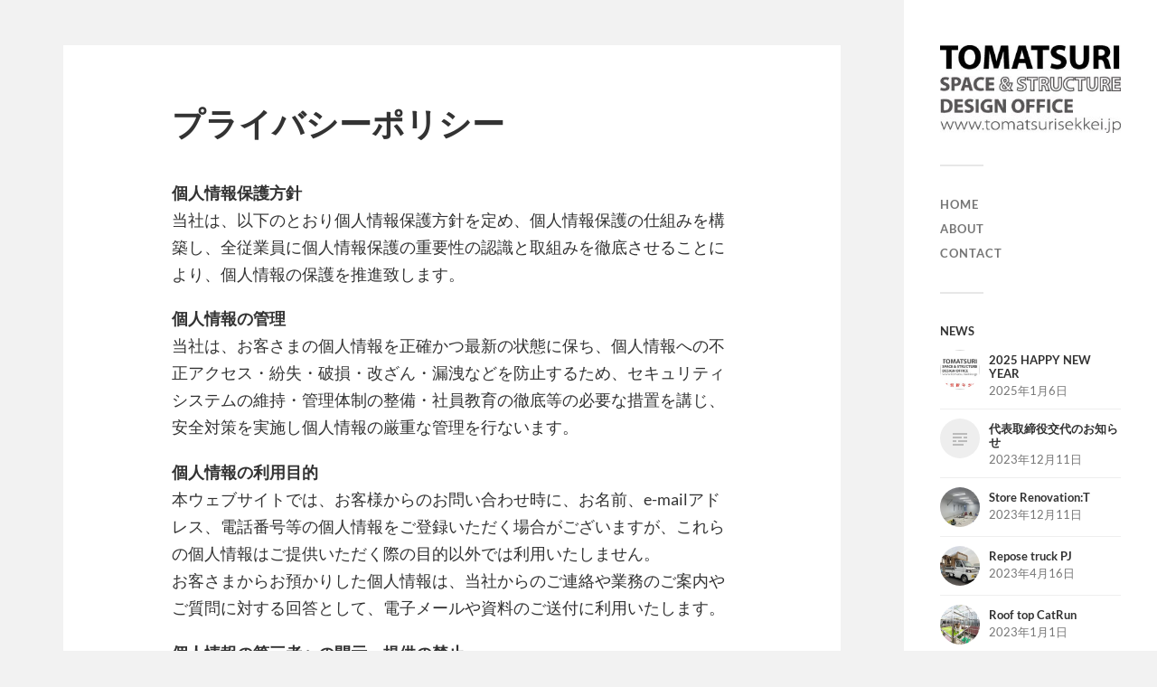

--- FILE ---
content_type: text/html; charset=UTF-8
request_url: https://www.tomatsurisekkei.jp/index.php/privacy-policy/
body_size: 37376
content:
<!DOCTYPE html>

<html class="no-js" lang="ja">

	<head profile="http://gmpg.org/xfn/11">
		
		<meta http-equiv="Content-Type" content="text/html; charset=UTF-8" />
		<meta name="viewport" content="width=device-width, initial-scale=1.0, maximum-scale=1.0, user-scalable=no" >
		 
		<title>プライバシーポリシー &#8211; 株式会社都祭建築設計事務所　TOMATSURI SPACE&amp;STRUCTURE DESIGN OFFICE</title>
<meta name='robots' content='max-image-preview:large' />
<script>document.documentElement.className = document.documentElement.className.replace("no-js","js");</script>
<link rel="alternate" type="application/rss+xml" title="株式会社都祭建築設計事務所　TOMATSURI SPACE&amp;STRUCTURE DESIGN OFFICE &raquo; フィード" href="https://www.tomatsurisekkei.jp/index.php/feed/" />
<link rel="alternate" type="application/rss+xml" title="株式会社都祭建築設計事務所　TOMATSURI SPACE&amp;STRUCTURE DESIGN OFFICE &raquo; コメントフィード" href="https://www.tomatsurisekkei.jp/index.php/comments/feed/" />
<link rel="alternate" type="application/rss+xml" title="株式会社都祭建築設計事務所　TOMATSURI SPACE&amp;STRUCTURE DESIGN OFFICE &raquo; プライバシーポリシー のコメントのフィード" href="https://www.tomatsurisekkei.jp/index.php/privacy-policy/feed/" />
<link rel="alternate" title="oEmbed (JSON)" type="application/json+oembed" href="https://www.tomatsurisekkei.jp/index.php/wp-json/oembed/1.0/embed?url=https%3A%2F%2Fwww.tomatsurisekkei.jp%2Findex.php%2Fprivacy-policy%2F" />
<link rel="alternate" title="oEmbed (XML)" type="text/xml+oembed" href="https://www.tomatsurisekkei.jp/index.php/wp-json/oembed/1.0/embed?url=https%3A%2F%2Fwww.tomatsurisekkei.jp%2Findex.php%2Fprivacy-policy%2F&#038;format=xml" />
<style id='wp-img-auto-sizes-contain-inline-css' type='text/css'>
img:is([sizes=auto i],[sizes^="auto," i]){contain-intrinsic-size:3000px 1500px}
/*# sourceURL=wp-img-auto-sizes-contain-inline-css */
</style>
<style id='wp-emoji-styles-inline-css' type='text/css'>

	img.wp-smiley, img.emoji {
		display: inline !important;
		border: none !important;
		box-shadow: none !important;
		height: 1em !important;
		width: 1em !important;
		margin: 0 0.07em !important;
		vertical-align: -0.1em !important;
		background: none !important;
		padding: 0 !important;
	}
/*# sourceURL=wp-emoji-styles-inline-css */
</style>
<style id='wp-block-library-inline-css' type='text/css'>
:root{--wp-block-synced-color:#7a00df;--wp-block-synced-color--rgb:122,0,223;--wp-bound-block-color:var(--wp-block-synced-color);--wp-editor-canvas-background:#ddd;--wp-admin-theme-color:#007cba;--wp-admin-theme-color--rgb:0,124,186;--wp-admin-theme-color-darker-10:#006ba1;--wp-admin-theme-color-darker-10--rgb:0,107,160.5;--wp-admin-theme-color-darker-20:#005a87;--wp-admin-theme-color-darker-20--rgb:0,90,135;--wp-admin-border-width-focus:2px}@media (min-resolution:192dpi){:root{--wp-admin-border-width-focus:1.5px}}.wp-element-button{cursor:pointer}:root .has-very-light-gray-background-color{background-color:#eee}:root .has-very-dark-gray-background-color{background-color:#313131}:root .has-very-light-gray-color{color:#eee}:root .has-very-dark-gray-color{color:#313131}:root .has-vivid-green-cyan-to-vivid-cyan-blue-gradient-background{background:linear-gradient(135deg,#00d084,#0693e3)}:root .has-purple-crush-gradient-background{background:linear-gradient(135deg,#34e2e4,#4721fb 50%,#ab1dfe)}:root .has-hazy-dawn-gradient-background{background:linear-gradient(135deg,#faaca8,#dad0ec)}:root .has-subdued-olive-gradient-background{background:linear-gradient(135deg,#fafae1,#67a671)}:root .has-atomic-cream-gradient-background{background:linear-gradient(135deg,#fdd79a,#004a59)}:root .has-nightshade-gradient-background{background:linear-gradient(135deg,#330968,#31cdcf)}:root .has-midnight-gradient-background{background:linear-gradient(135deg,#020381,#2874fc)}:root{--wp--preset--font-size--normal:16px;--wp--preset--font-size--huge:42px}.has-regular-font-size{font-size:1em}.has-larger-font-size{font-size:2.625em}.has-normal-font-size{font-size:var(--wp--preset--font-size--normal)}.has-huge-font-size{font-size:var(--wp--preset--font-size--huge)}.has-text-align-center{text-align:center}.has-text-align-left{text-align:left}.has-text-align-right{text-align:right}.has-fit-text{white-space:nowrap!important}#end-resizable-editor-section{display:none}.aligncenter{clear:both}.items-justified-left{justify-content:flex-start}.items-justified-center{justify-content:center}.items-justified-right{justify-content:flex-end}.items-justified-space-between{justify-content:space-between}.screen-reader-text{border:0;clip-path:inset(50%);height:1px;margin:-1px;overflow:hidden;padding:0;position:absolute;width:1px;word-wrap:normal!important}.screen-reader-text:focus{background-color:#ddd;clip-path:none;color:#444;display:block;font-size:1em;height:auto;left:5px;line-height:normal;padding:15px 23px 14px;text-decoration:none;top:5px;width:auto;z-index:100000}html :where(.has-border-color){border-style:solid}html :where([style*=border-top-color]){border-top-style:solid}html :where([style*=border-right-color]){border-right-style:solid}html :where([style*=border-bottom-color]){border-bottom-style:solid}html :where([style*=border-left-color]){border-left-style:solid}html :where([style*=border-width]){border-style:solid}html :where([style*=border-top-width]){border-top-style:solid}html :where([style*=border-right-width]){border-right-style:solid}html :where([style*=border-bottom-width]){border-bottom-style:solid}html :where([style*=border-left-width]){border-left-style:solid}html :where(img[class*=wp-image-]){height:auto;max-width:100%}:where(figure){margin:0 0 1em}html :where(.is-position-sticky){--wp-admin--admin-bar--position-offset:var(--wp-admin--admin-bar--height,0px)}@media screen and (max-width:600px){html :where(.is-position-sticky){--wp-admin--admin-bar--position-offset:0px}}

/*# sourceURL=wp-block-library-inline-css */
</style><style id='global-styles-inline-css' type='text/css'>
:root{--wp--preset--aspect-ratio--square: 1;--wp--preset--aspect-ratio--4-3: 4/3;--wp--preset--aspect-ratio--3-4: 3/4;--wp--preset--aspect-ratio--3-2: 3/2;--wp--preset--aspect-ratio--2-3: 2/3;--wp--preset--aspect-ratio--16-9: 16/9;--wp--preset--aspect-ratio--9-16: 9/16;--wp--preset--color--black: #333;--wp--preset--color--cyan-bluish-gray: #abb8c3;--wp--preset--color--white: #fff;--wp--preset--color--pale-pink: #f78da7;--wp--preset--color--vivid-red: #cf2e2e;--wp--preset--color--luminous-vivid-orange: #ff6900;--wp--preset--color--luminous-vivid-amber: #fcb900;--wp--preset--color--light-green-cyan: #7bdcb5;--wp--preset--color--vivid-green-cyan: #00d084;--wp--preset--color--pale-cyan-blue: #8ed1fc;--wp--preset--color--vivid-cyan-blue: #0693e3;--wp--preset--color--vivid-purple: #9b51e0;--wp--preset--color--accent: #1e73be;--wp--preset--color--dark-gray: #444;--wp--preset--color--medium-gray: #666;--wp--preset--color--light-gray: #767676;--wp--preset--gradient--vivid-cyan-blue-to-vivid-purple: linear-gradient(135deg,rgb(6,147,227) 0%,rgb(155,81,224) 100%);--wp--preset--gradient--light-green-cyan-to-vivid-green-cyan: linear-gradient(135deg,rgb(122,220,180) 0%,rgb(0,208,130) 100%);--wp--preset--gradient--luminous-vivid-amber-to-luminous-vivid-orange: linear-gradient(135deg,rgb(252,185,0) 0%,rgb(255,105,0) 100%);--wp--preset--gradient--luminous-vivid-orange-to-vivid-red: linear-gradient(135deg,rgb(255,105,0) 0%,rgb(207,46,46) 100%);--wp--preset--gradient--very-light-gray-to-cyan-bluish-gray: linear-gradient(135deg,rgb(238,238,238) 0%,rgb(169,184,195) 100%);--wp--preset--gradient--cool-to-warm-spectrum: linear-gradient(135deg,rgb(74,234,220) 0%,rgb(151,120,209) 20%,rgb(207,42,186) 40%,rgb(238,44,130) 60%,rgb(251,105,98) 80%,rgb(254,248,76) 100%);--wp--preset--gradient--blush-light-purple: linear-gradient(135deg,rgb(255,206,236) 0%,rgb(152,150,240) 100%);--wp--preset--gradient--blush-bordeaux: linear-gradient(135deg,rgb(254,205,165) 0%,rgb(254,45,45) 50%,rgb(107,0,62) 100%);--wp--preset--gradient--luminous-dusk: linear-gradient(135deg,rgb(255,203,112) 0%,rgb(199,81,192) 50%,rgb(65,88,208) 100%);--wp--preset--gradient--pale-ocean: linear-gradient(135deg,rgb(255,245,203) 0%,rgb(182,227,212) 50%,rgb(51,167,181) 100%);--wp--preset--gradient--electric-grass: linear-gradient(135deg,rgb(202,248,128) 0%,rgb(113,206,126) 100%);--wp--preset--gradient--midnight: linear-gradient(135deg,rgb(2,3,129) 0%,rgb(40,116,252) 100%);--wp--preset--font-size--small: 16px;--wp--preset--font-size--medium: 20px;--wp--preset--font-size--large: 24px;--wp--preset--font-size--x-large: 42px;--wp--preset--font-size--normal: 18px;--wp--preset--font-size--larger: 27px;--wp--preset--spacing--20: 0.44rem;--wp--preset--spacing--30: 0.67rem;--wp--preset--spacing--40: 1rem;--wp--preset--spacing--50: 1.5rem;--wp--preset--spacing--60: 2.25rem;--wp--preset--spacing--70: 3.38rem;--wp--preset--spacing--80: 5.06rem;--wp--preset--shadow--natural: 6px 6px 9px rgba(0, 0, 0, 0.2);--wp--preset--shadow--deep: 12px 12px 50px rgba(0, 0, 0, 0.4);--wp--preset--shadow--sharp: 6px 6px 0px rgba(0, 0, 0, 0.2);--wp--preset--shadow--outlined: 6px 6px 0px -3px rgb(255, 255, 255), 6px 6px rgb(0, 0, 0);--wp--preset--shadow--crisp: 6px 6px 0px rgb(0, 0, 0);}:where(.is-layout-flex){gap: 0.5em;}:where(.is-layout-grid){gap: 0.5em;}body .is-layout-flex{display: flex;}.is-layout-flex{flex-wrap: wrap;align-items: center;}.is-layout-flex > :is(*, div){margin: 0;}body .is-layout-grid{display: grid;}.is-layout-grid > :is(*, div){margin: 0;}:where(.wp-block-columns.is-layout-flex){gap: 2em;}:where(.wp-block-columns.is-layout-grid){gap: 2em;}:where(.wp-block-post-template.is-layout-flex){gap: 1.25em;}:where(.wp-block-post-template.is-layout-grid){gap: 1.25em;}.has-black-color{color: var(--wp--preset--color--black) !important;}.has-cyan-bluish-gray-color{color: var(--wp--preset--color--cyan-bluish-gray) !important;}.has-white-color{color: var(--wp--preset--color--white) !important;}.has-pale-pink-color{color: var(--wp--preset--color--pale-pink) !important;}.has-vivid-red-color{color: var(--wp--preset--color--vivid-red) !important;}.has-luminous-vivid-orange-color{color: var(--wp--preset--color--luminous-vivid-orange) !important;}.has-luminous-vivid-amber-color{color: var(--wp--preset--color--luminous-vivid-amber) !important;}.has-light-green-cyan-color{color: var(--wp--preset--color--light-green-cyan) !important;}.has-vivid-green-cyan-color{color: var(--wp--preset--color--vivid-green-cyan) !important;}.has-pale-cyan-blue-color{color: var(--wp--preset--color--pale-cyan-blue) !important;}.has-vivid-cyan-blue-color{color: var(--wp--preset--color--vivid-cyan-blue) !important;}.has-vivid-purple-color{color: var(--wp--preset--color--vivid-purple) !important;}.has-black-background-color{background-color: var(--wp--preset--color--black) !important;}.has-cyan-bluish-gray-background-color{background-color: var(--wp--preset--color--cyan-bluish-gray) !important;}.has-white-background-color{background-color: var(--wp--preset--color--white) !important;}.has-pale-pink-background-color{background-color: var(--wp--preset--color--pale-pink) !important;}.has-vivid-red-background-color{background-color: var(--wp--preset--color--vivid-red) !important;}.has-luminous-vivid-orange-background-color{background-color: var(--wp--preset--color--luminous-vivid-orange) !important;}.has-luminous-vivid-amber-background-color{background-color: var(--wp--preset--color--luminous-vivid-amber) !important;}.has-light-green-cyan-background-color{background-color: var(--wp--preset--color--light-green-cyan) !important;}.has-vivid-green-cyan-background-color{background-color: var(--wp--preset--color--vivid-green-cyan) !important;}.has-pale-cyan-blue-background-color{background-color: var(--wp--preset--color--pale-cyan-blue) !important;}.has-vivid-cyan-blue-background-color{background-color: var(--wp--preset--color--vivid-cyan-blue) !important;}.has-vivid-purple-background-color{background-color: var(--wp--preset--color--vivid-purple) !important;}.has-black-border-color{border-color: var(--wp--preset--color--black) !important;}.has-cyan-bluish-gray-border-color{border-color: var(--wp--preset--color--cyan-bluish-gray) !important;}.has-white-border-color{border-color: var(--wp--preset--color--white) !important;}.has-pale-pink-border-color{border-color: var(--wp--preset--color--pale-pink) !important;}.has-vivid-red-border-color{border-color: var(--wp--preset--color--vivid-red) !important;}.has-luminous-vivid-orange-border-color{border-color: var(--wp--preset--color--luminous-vivid-orange) !important;}.has-luminous-vivid-amber-border-color{border-color: var(--wp--preset--color--luminous-vivid-amber) !important;}.has-light-green-cyan-border-color{border-color: var(--wp--preset--color--light-green-cyan) !important;}.has-vivid-green-cyan-border-color{border-color: var(--wp--preset--color--vivid-green-cyan) !important;}.has-pale-cyan-blue-border-color{border-color: var(--wp--preset--color--pale-cyan-blue) !important;}.has-vivid-cyan-blue-border-color{border-color: var(--wp--preset--color--vivid-cyan-blue) !important;}.has-vivid-purple-border-color{border-color: var(--wp--preset--color--vivid-purple) !important;}.has-vivid-cyan-blue-to-vivid-purple-gradient-background{background: var(--wp--preset--gradient--vivid-cyan-blue-to-vivid-purple) !important;}.has-light-green-cyan-to-vivid-green-cyan-gradient-background{background: var(--wp--preset--gradient--light-green-cyan-to-vivid-green-cyan) !important;}.has-luminous-vivid-amber-to-luminous-vivid-orange-gradient-background{background: var(--wp--preset--gradient--luminous-vivid-amber-to-luminous-vivid-orange) !important;}.has-luminous-vivid-orange-to-vivid-red-gradient-background{background: var(--wp--preset--gradient--luminous-vivid-orange-to-vivid-red) !important;}.has-very-light-gray-to-cyan-bluish-gray-gradient-background{background: var(--wp--preset--gradient--very-light-gray-to-cyan-bluish-gray) !important;}.has-cool-to-warm-spectrum-gradient-background{background: var(--wp--preset--gradient--cool-to-warm-spectrum) !important;}.has-blush-light-purple-gradient-background{background: var(--wp--preset--gradient--blush-light-purple) !important;}.has-blush-bordeaux-gradient-background{background: var(--wp--preset--gradient--blush-bordeaux) !important;}.has-luminous-dusk-gradient-background{background: var(--wp--preset--gradient--luminous-dusk) !important;}.has-pale-ocean-gradient-background{background: var(--wp--preset--gradient--pale-ocean) !important;}.has-electric-grass-gradient-background{background: var(--wp--preset--gradient--electric-grass) !important;}.has-midnight-gradient-background{background: var(--wp--preset--gradient--midnight) !important;}.has-small-font-size{font-size: var(--wp--preset--font-size--small) !important;}.has-medium-font-size{font-size: var(--wp--preset--font-size--medium) !important;}.has-large-font-size{font-size: var(--wp--preset--font-size--large) !important;}.has-x-large-font-size{font-size: var(--wp--preset--font-size--x-large) !important;}
/*# sourceURL=global-styles-inline-css */
</style>

<style id='classic-theme-styles-inline-css' type='text/css'>
/*! This file is auto-generated */
.wp-block-button__link{color:#fff;background-color:#32373c;border-radius:9999px;box-shadow:none;text-decoration:none;padding:calc(.667em + 2px) calc(1.333em + 2px);font-size:1.125em}.wp-block-file__button{background:#32373c;color:#fff;text-decoration:none}
/*# sourceURL=/wp-includes/css/classic-themes.min.css */
</style>
<link rel='stylesheet' id='contact-form-7-css' href='https://www.tomatsurisekkei.jp/wp-content/plugins/contact-form-7/includes/css/styles.css?ver=5.7.2' type='text/css' media='all' />
<link rel='stylesheet' id='parent-style-css' href='https://www.tomatsurisekkei.jp/wp-content/themes/fukasawa/style.css?ver=6.9' type='text/css' media='all' />
<link rel='stylesheet' id='child-style-css' href='https://www.tomatsurisekkei.jp/wp-content/themes/fukasawa-child/style.css?ver=6.9' type='text/css' media='all' />
<link rel='stylesheet' id='fukasawa_googleFonts-css' href='https://www.tomatsurisekkei.jp/wp-content/themes/fukasawa/assets/css/fonts.css?ver=6.9' type='text/css' media='all' />
<link rel='stylesheet' id='fukasawa_genericons-css' href='https://www.tomatsurisekkei.jp/wp-content/themes/fukasawa/assets/fonts/genericons/genericons.css?ver=6.9' type='text/css' media='all' />
<link rel='stylesheet' id='fukasawa_style-css' href='https://www.tomatsurisekkei.jp/wp-content/themes/fukasawa-child/style.css' type='text/css' media='all' />
<script type="text/javascript" src="https://www.tomatsurisekkei.jp/wp-includes/js/jquery/jquery.min.js?ver=3.7.1" id="jquery-core-js"></script>
<script type="text/javascript" src="https://www.tomatsurisekkei.jp/wp-includes/js/jquery/jquery-migrate.min.js?ver=3.4.1" id="jquery-migrate-js"></script>
<script type="text/javascript" src="https://www.tomatsurisekkei.jp/wp-content/themes/fukasawa/assets/js/flexslider.js?ver=1" id="fukasawa_flexslider-js"></script>
<link rel="https://api.w.org/" href="https://www.tomatsurisekkei.jp/index.php/wp-json/" /><link rel="alternate" title="JSON" type="application/json" href="https://www.tomatsurisekkei.jp/index.php/wp-json/wp/v2/pages/3" /><link rel="EditURI" type="application/rsd+xml" title="RSD" href="https://www.tomatsurisekkei.jp/xmlrpc.php?rsd" />
<meta name="generator" content="WordPress 6.9" />
<link rel="canonical" href="https://www.tomatsurisekkei.jp/index.php/privacy-policy/" />
<link rel='shortlink' href='https://www.tomatsurisekkei.jp/?p=3' />
<!-- Customizer CSS --><style type="text/css">body a { color:#1e73be; }.main-menu .current-menu-item:before { color:#1e73be; }.main-menu .current_page_item:before { color:#1e73be; }.widget-content .textwidget a:hover { color:#1e73be; }.widget_fukasawa_recent_posts a:hover .title { color:#1e73be; }.widget_fukasawa_recent_comments a:hover .title { color:#1e73be; }.widget_archive li a:hover { color:#1e73be; }.widget_categories li a:hover { color:#1e73be; }.widget_meta li a:hover { color:#1e73be; }.widget_nav_menu li a:hover { color:#1e73be; }.widget_rss .widget-content ul a.rsswidget:hover { color:#1e73be; }#wp-calendar thead { color:#1e73be; }.widget_tag_cloud a:hover { background:#1e73be; }.search-button:hover .genericon { color:#1e73be; }.flex-direction-nav a:hover { background-color:#1e73be; }a.post-quote:hover { background:#1e73be; }.posts .post-title a:hover { color:#1e73be; }.post-content blockquote:before { color:#1e73be; }.post-content fieldset legend { background:#1e73be; }.post-content input[type="submit"]:hover { background:#1e73be; }.post-content input[type="button"]:hover { background:#1e73be; }.post-content input[type="reset"]:hover { background:#1e73be; }.post-content .has-accent-color { color:#1e73be; }.post-content .has-accent-background-color { background-color:#1e73be; }.page-links a:hover { background:#1e73be; }.comments .pingbacks li a:hover { color:#1e73be; }.comment-header h4 a:hover { color:#1e73be; }.bypostauthor.commet .comment-header:before { background:#1e73be; }.form-submit #submit:hover { background-color:#1e73be; }.nav-toggle.active { background-color:#1e73be; }.mobile-menu .current-menu-item:before { color:#1e73be; }.mobile-menu .current_page_item:before { color:#1e73be; }body#tinymce.wp-editor a { color:#1e73be; }body#tinymce.wp-editor a:hover { color:#1e73be; }body#tinymce.wp-editor fieldset legend { background:#1e73be; }body#tinymce.wp-editor blockquote:before { color:#1e73be; }</style><!--/Customizer CSS--><link rel="icon" href="https://www.tomatsurisekkei.jp/wp-content/uploads/2021/03/cropped-8ccaba942034f98dde646082798dad97-32x32.png" sizes="32x32" />
<link rel="icon" href="https://www.tomatsurisekkei.jp/wp-content/uploads/2021/03/cropped-8ccaba942034f98dde646082798dad97-192x192.png" sizes="192x192" />
<link rel="apple-touch-icon" href="https://www.tomatsurisekkei.jp/wp-content/uploads/2021/03/cropped-8ccaba942034f98dde646082798dad97-180x180.png" />
<meta name="msapplication-TileImage" content="https://www.tomatsurisekkei.jp/wp-content/uploads/2021/03/cropped-8ccaba942034f98dde646082798dad97-270x270.png" />
		<style type="text/css" id="wp-custom-css">
			/* サイドバーを右側に変更 */
@media screen and (min-width:780px){
	.wrapper {
		margin-left: 0;
		margin-right: 280px;
	}
	.sidebar {
		position: absolute;
		top: 0;
		left: auto;
		right: 0;
	}
	.sidebar:before {
		background: #fff;/*サイドバーの色変更*/
		position: fixed;
		z-index: -1;
		top: 0;
		bottom: 0;
		left: auto;
		right: 0;
	}
}


/* コピーライトの削除（一番下の作者名削除） */
.credits p:last-child {
	display: none;
}

/* 物件概要（カラムの左側） */
div.overview {
	padding-top: 5px;
	font-size: 0.8em;
}		</style>
			
	</head>
	
	<body class="privacy-policy wp-singular page-template-default page page-id-3 wp-custom-logo wp-theme-fukasawa wp-child-theme-fukasawa-child wp-is-not-mobile">

		
		<a class="skip-link button" href="#site-content">本文にジャンプ</a>
	
		<div class="mobile-navigation">
	
			<ul class="mobile-menu">
						
				<li id="menu-item-28" class="menu-item menu-item-type-custom menu-item-object-custom menu-item-home menu-item-28"><a href="https://www.tomatsurisekkei.jp/">HOME</a></li>
<li id="menu-item-29" class="menu-item menu-item-type-post_type menu-item-object-page menu-item-29"><a href="https://www.tomatsurisekkei.jp/index.php/sample-page/">ABOUT</a></li>
<li id="menu-item-98" class="menu-item menu-item-type-post_type menu-item-object-page menu-item-98"><a href="https://www.tomatsurisekkei.jp/index.php/contact/">CONTACT</a></li>
				
			 </ul>
		 
		</div><!-- .mobile-navigation -->
	
		<div class="sidebar">
		
						
		        <div class="blog-logo">
					<a href="https://www.tomatsurisekkei.jp/" rel="home">
		        		<img src="https://www.tomatsurisekkei.jp/wp-content/uploads/2021/03/cropped-4556cb303bff0f2220a6d615164c921e.jpg" />
					</a>
					<span class="screen-reader-text">株式会社都祭建築設計事務所　TOMATSURI SPACE&amp;STRUCTURE DESIGN OFFICE</span>
		        </div>
		
						
			<button type="button" class="nav-toggle">
			
				<div class="bars">
					<div class="bar"></div>
					<div class="bar"></div>
					<div class="bar"></div>
				</div>
				
				<p>
					<span class="menu">メニュー</span>
					<span class="close">閉じる</span>
				</p>
			
			</button>
			
			<ul class="main-menu">
				<li id="menu-item-28" class="menu-item menu-item-type-custom menu-item-object-custom menu-item-home menu-item-28"><a href="https://www.tomatsurisekkei.jp/">HOME</a></li>
<li id="menu-item-29" class="menu-item menu-item-type-post_type menu-item-object-page menu-item-29"><a href="https://www.tomatsurisekkei.jp/index.php/sample-page/">ABOUT</a></li>
<li id="menu-item-98" class="menu-item menu-item-type-post_type menu-item-object-page menu-item-98"><a href="https://www.tomatsurisekkei.jp/index.php/contact/">CONTACT</a></li>
			</ul><!-- .main-menu -->

							<div class="widgets">
					<div id="widget_fukasawa_recent_posts-3" class="widget widget_fukasawa_recent_posts"><div class="widget-content clear"><h3 class="widget-title">NEWS</h3>		
			<ul>
				
							
						<li>
						
							<a href="https://www.tomatsurisekkei.jp/index.php/2025/01/06/__trashed/" class="clear">
									
								<div class="post-icon">
								
									<img width="150" height="150" src="https://www.tomatsurisekkei.jp/wp-content/uploads/2025/01/年賀状2025タイル-scaled-e1736128132908-150x150.jpg" class="attachment-thumbnail size-thumbnail wp-post-image" alt="" decoding="async" srcset="https://www.tomatsurisekkei.jp/wp-content/uploads/2025/01/年賀状2025タイル-scaled-e1736128132908-150x150.jpg 150w, https://www.tomatsurisekkei.jp/wp-content/uploads/2025/01/年賀状2025タイル-scaled-e1736128132908-88x88.jpg 88w" sizes="(max-width: 150px) 100vw, 150px" />									
								</div>
								
								<div class="inner">
									<p class="title">2025 HAPPY NEW YEAR</p>
									<p class="meta">2025年1月6日</p>
								</div>
													
							</a>
							
						</li>
		
								
						<li>
						
							<a href="https://www.tomatsurisekkei.jp/index.php/2023/12/11/591/" class="clear">
									
								<div class="post-icon">
								
																		
										<div class="genericon genericon-standard"></div>
									
																		
								</div>
								
								<div class="inner">
									<p class="title">代表取締役交代のお知らせ</p>
									<p class="meta">2023年12月11日</p>
								</div>
													
							</a>
							
						</li>
		
								
						<li>
						
							<a href="https://www.tomatsurisekkei.jp/index.php/2023/12/11/store-renovation/" class="clear">
									
								<div class="post-icon">
								
									<img width="150" height="150" src="https://www.tomatsurisekkei.jp/wp-content/uploads/2023/12/IMG_0605-150x150.jpeg" class="attachment-thumbnail size-thumbnail wp-post-image" alt="" decoding="async" srcset="https://www.tomatsurisekkei.jp/wp-content/uploads/2023/12/IMG_0605-150x150.jpeg 150w, https://www.tomatsurisekkei.jp/wp-content/uploads/2023/12/IMG_0605-88x88.jpeg 88w" sizes="(max-width: 150px) 100vw, 150px" />									
								</div>
								
								<div class="inner">
									<p class="title">Store Renovation:T</p>
									<p class="meta">2023年12月11日</p>
								</div>
													
							</a>
							
						</li>
		
								
						<li>
						
							<a href="https://www.tomatsurisekkei.jp/index.php/2023/04/16/layout-sample/" class="clear">
									
								<div class="post-icon">
								
									<img width="150" height="150" src="https://www.tomatsurisekkei.jp/wp-content/uploads/2021/03/IMG_6079-scaled-e1681706408568-150x150.jpeg" class="attachment-thumbnail size-thumbnail wp-post-image" alt="" decoding="async" srcset="https://www.tomatsurisekkei.jp/wp-content/uploads/2021/03/IMG_6079-scaled-e1681706408568-150x150.jpeg 150w, https://www.tomatsurisekkei.jp/wp-content/uploads/2021/03/IMG_6079-scaled-e1681706408568-88x88.jpeg 88w" sizes="(max-width: 150px) 100vw, 150px" />									
								</div>
								
								<div class="inner">
									<p class="title">Repose truck PJ</p>
									<p class="meta">2023年4月16日</p>
								</div>
													
							</a>
							
						</li>
		
								
						<li>
						
							<a href="https://www.tomatsurisekkei.jp/index.php/2023/01/01/roof-top-catrun/" class="clear">
									
								<div class="post-icon">
								
									<img width="150" height="150" src="https://www.tomatsurisekkei.jp/wp-content/uploads/2023/12/DSC02275-150x150.jpeg" class="attachment-thumbnail size-thumbnail wp-post-image" alt="" decoding="async" srcset="https://www.tomatsurisekkei.jp/wp-content/uploads/2023/12/DSC02275-150x150.jpeg 150w, https://www.tomatsurisekkei.jp/wp-content/uploads/2023/12/DSC02275-88x88.jpeg 88w" sizes="(max-width: 150px) 100vw, 150px" />									
								</div>
								
								<div class="inner">
									<p class="title">Roof top CatRun</p>
									<p class="meta">2023年1月1日</p>
								</div>
													
							</a>
							
						</li>
		
							
			</ul>
					
		</div></div><div id="categories-2" class="widget widget_categories"><div class="widget-content clear"><h3 class="widget-title">Category</h3>
			<ul>
					<li class="cat-item cat-item-7"><a href="https://www.tomatsurisekkei.jp/index.php/category/architecture/">Architecture</a> (14)
</li>
	<li class="cat-item cat-item-6"><a href="https://www.tomatsurisekkei.jp/index.php/category/interior/">Interior</a> (4)
</li>
	<li class="cat-item cat-item-8"><a href="https://www.tomatsurisekkei.jp/index.php/category/structure/">Structure</a> (9)
</li>
	<li class="cat-item cat-item-1"><a href="https://www.tomatsurisekkei.jp/index.php/category/uncategory/">未分類</a> (3)
</li>
			</ul>

			</div></div><div id="search-2" class="widget widget_search"><div class="widget-content clear"><form role="search" method="get" id="searchform" class="searchform" action="https://www.tomatsurisekkei.jp/">
				<div>
					<label class="screen-reader-text" for="s">検索:</label>
					<input type="text" value="" name="s" id="s" />
					<input type="submit" id="searchsubmit" value="検索" />
				</div>
			</form></div></div>				</div><!-- .widgets -->
			
			<div class="credits">
				<p>&copy; 2026 <a href="https://www.tomatsurisekkei.jp/">株式会社都祭建築設計事務所　TOMATSURI SPACE&amp;STRUCTURE DESIGN OFFICE</a>.</p>
				<p>Powered by  <a href="https://wordpress.org">WordPress</a>.</p>
				<p>Theme by <a href="https://andersnoren.se">Anders Nor&eacute;n</a>.</p>
			</div><!-- .credits -->
							
		</div><!-- .sidebar -->
	
		<main class="wrapper" id="site-content">
<div class="content thin">
											        
				
			<article id="post-3" class="entry post single post-3 page type-page status-publish hentry">
			
				
								
				<div class="post-inner">
					
					<header class="post-header">

						<h1 class="post-title">プライバシーポリシー</h1>
					</header><!-- .post-header -->
						
					<div class="post-content entry-content">
					
						<p><strong>個人情報保護方針</strong><br />
当社は、以下のとおり個人情報保護方針を定め、個人情報保護の仕組みを構築し、全従業員に個人情報保護の重要性の認識と取組みを徹底させることにより、個人情報の保護を推進致します。</p>
<p><strong>個人情報の管理</strong><br />
当社は、お客さまの個人情報を正確かつ最新の状態に保ち、個人情報への不正アクセス・紛失・破損・改ざん・漏洩などを防止するため、セキュリティシステムの維持・管理体制の整備・社員教育の徹底等の必要な措置を講じ、安全対策を実施し個人情報の厳重な管理を行ないます。</p>
<p><strong>個人情報の利用目的</strong><br />
本ウェブサイトでは、お客様からのお問い合わせ時に、お名前、e-mailアドレス、電話番号等の個人情報をご登録いただく場合がございますが、これらの個人情報はご提供いただく際の目的以外では利用いたしません。<br />
お客さまからお預かりした個人情報は、当社からのご連絡や業務のご案内やご質問に対する回答として、電子メールや資料のご送付に利用いたします。</p>
<p><strong>個人情報の第三者への開示・提供の禁止</strong><br />
当社は、お客さまよりお預かりした個人情報を適切に管理し、次のいずれかに該当する場合を除き、個人情報を第三者に開示いたしません。<br />
・お客さまの同意がある場合<br />
・お客さまが希望されるサービスを行なうために当社が業務を委託する業者に対して開示する場合<br />
・法令に基づき開示することが必要である場合</p>
<p><strong>個人情報の安全対策</strong><br />
当社は、個人情報の正確性及び安全性確保のために、セキュリティに万全の対策を講じています。</p>
<p><strong>ご本人の照会</strong><br />
お客さまがご本人の個人情報の照会・修正・削除などをご希望される場合には、ご本人であることを確認の上、対応させていただきます。</p>
<p><strong>法令、規範の遵守と見直し</strong><br />
当社は、保有する個人情報に関して適用される日本の法令、その他規範を遵守するとともに、本ポリシーの内容を適宜見直し、その改善に努めます。</p>
<p><strong>お問い合せ</strong><br />
当社の個人情報の取扱に関するお問い合せは下記までご連絡ください。</p>
<p>株式会社都祭建築設計事務所</p>
<p>〒130-0005<br />
東京都墨田区東駒形2-3-13<br />
お問い合わせは<a href="https://www.tomatsurisekkei.jp/index.php/contact/">こちら</a></p>
					
					</div><!-- .post-content -->

									
				</div><!-- .post-inner -->

							
			</article><!-- .post -->
																
			
</div><!-- .content -->
		
		</main><!-- .wrapper -->

		<script type="speculationrules">
{"prefetch":[{"source":"document","where":{"and":[{"href_matches":"/*"},{"not":{"href_matches":["/wp-*.php","/wp-admin/*","/wp-content/uploads/*","/wp-content/*","/wp-content/plugins/*","/wp-content/themes/fukasawa-child/*","/wp-content/themes/fukasawa/*","/*\\?(.+)"]}},{"not":{"selector_matches":"a[rel~=\"nofollow\"]"}},{"not":{"selector_matches":".no-prefetch, .no-prefetch a"}}]},"eagerness":"conservative"}]}
</script>
<script type="text/javascript" src="https://www.tomatsurisekkei.jp/wp-content/plugins/contact-form-7/includes/swv/js/index.js?ver=5.7.2" id="swv-js"></script>
<script type="text/javascript" id="contact-form-7-js-extra">
/* <![CDATA[ */
var wpcf7 = {"api":{"root":"https://www.tomatsurisekkei.jp/index.php/wp-json/","namespace":"contact-form-7/v1"}};
//# sourceURL=contact-form-7-js-extra
/* ]]> */
</script>
<script type="text/javascript" src="https://www.tomatsurisekkei.jp/wp-content/plugins/contact-form-7/includes/js/index.js?ver=5.7.2" id="contact-form-7-js"></script>
<script type="text/javascript" src="https://www.tomatsurisekkei.jp/wp-includes/js/imagesloaded.min.js?ver=5.0.0" id="imagesloaded-js"></script>
<script type="text/javascript" src="https://www.tomatsurisekkei.jp/wp-includes/js/masonry.min.js?ver=4.2.2" id="masonry-js"></script>
<script type="text/javascript" src="https://www.tomatsurisekkei.jp/wp-content/themes/fukasawa/assets/js/global.js" id="fukasawa_global-js"></script>
<script type="text/javascript" src="https://www.tomatsurisekkei.jp/wp-includes/js/comment-reply.min.js?ver=6.9" id="comment-reply-js" async="async" data-wp-strategy="async" fetchpriority="low"></script>
<script id="wp-emoji-settings" type="application/json">
{"baseUrl":"https://s.w.org/images/core/emoji/17.0.2/72x72/","ext":".png","svgUrl":"https://s.w.org/images/core/emoji/17.0.2/svg/","svgExt":".svg","source":{"concatemoji":"https://www.tomatsurisekkei.jp/wp-includes/js/wp-emoji-release.min.js?ver=6.9"}}
</script>
<script type="module">
/* <![CDATA[ */
/*! This file is auto-generated */
const a=JSON.parse(document.getElementById("wp-emoji-settings").textContent),o=(window._wpemojiSettings=a,"wpEmojiSettingsSupports"),s=["flag","emoji"];function i(e){try{var t={supportTests:e,timestamp:(new Date).valueOf()};sessionStorage.setItem(o,JSON.stringify(t))}catch(e){}}function c(e,t,n){e.clearRect(0,0,e.canvas.width,e.canvas.height),e.fillText(t,0,0);t=new Uint32Array(e.getImageData(0,0,e.canvas.width,e.canvas.height).data);e.clearRect(0,0,e.canvas.width,e.canvas.height),e.fillText(n,0,0);const a=new Uint32Array(e.getImageData(0,0,e.canvas.width,e.canvas.height).data);return t.every((e,t)=>e===a[t])}function p(e,t){e.clearRect(0,0,e.canvas.width,e.canvas.height),e.fillText(t,0,0);var n=e.getImageData(16,16,1,1);for(let e=0;e<n.data.length;e++)if(0!==n.data[e])return!1;return!0}function u(e,t,n,a){switch(t){case"flag":return n(e,"\ud83c\udff3\ufe0f\u200d\u26a7\ufe0f","\ud83c\udff3\ufe0f\u200b\u26a7\ufe0f")?!1:!n(e,"\ud83c\udde8\ud83c\uddf6","\ud83c\udde8\u200b\ud83c\uddf6")&&!n(e,"\ud83c\udff4\udb40\udc67\udb40\udc62\udb40\udc65\udb40\udc6e\udb40\udc67\udb40\udc7f","\ud83c\udff4\u200b\udb40\udc67\u200b\udb40\udc62\u200b\udb40\udc65\u200b\udb40\udc6e\u200b\udb40\udc67\u200b\udb40\udc7f");case"emoji":return!a(e,"\ud83e\u1fac8")}return!1}function f(e,t,n,a){let r;const o=(r="undefined"!=typeof WorkerGlobalScope&&self instanceof WorkerGlobalScope?new OffscreenCanvas(300,150):document.createElement("canvas")).getContext("2d",{willReadFrequently:!0}),s=(o.textBaseline="top",o.font="600 32px Arial",{});return e.forEach(e=>{s[e]=t(o,e,n,a)}),s}function r(e){var t=document.createElement("script");t.src=e,t.defer=!0,document.head.appendChild(t)}a.supports={everything:!0,everythingExceptFlag:!0},new Promise(t=>{let n=function(){try{var e=JSON.parse(sessionStorage.getItem(o));if("object"==typeof e&&"number"==typeof e.timestamp&&(new Date).valueOf()<e.timestamp+604800&&"object"==typeof e.supportTests)return e.supportTests}catch(e){}return null}();if(!n){if("undefined"!=typeof Worker&&"undefined"!=typeof OffscreenCanvas&&"undefined"!=typeof URL&&URL.createObjectURL&&"undefined"!=typeof Blob)try{var e="postMessage("+f.toString()+"("+[JSON.stringify(s),u.toString(),c.toString(),p.toString()].join(",")+"));",a=new Blob([e],{type:"text/javascript"});const r=new Worker(URL.createObjectURL(a),{name:"wpTestEmojiSupports"});return void(r.onmessage=e=>{i(n=e.data),r.terminate(),t(n)})}catch(e){}i(n=f(s,u,c,p))}t(n)}).then(e=>{for(const n in e)a.supports[n]=e[n],a.supports.everything=a.supports.everything&&a.supports[n],"flag"!==n&&(a.supports.everythingExceptFlag=a.supports.everythingExceptFlag&&a.supports[n]);var t;a.supports.everythingExceptFlag=a.supports.everythingExceptFlag&&!a.supports.flag,a.supports.everything||((t=a.source||{}).concatemoji?r(t.concatemoji):t.wpemoji&&t.twemoji&&(r(t.twemoji),r(t.wpemoji)))});
//# sourceURL=https://www.tomatsurisekkei.jp/wp-includes/js/wp-emoji-loader.min.js
/* ]]> */
</script>

	</body>
</html>

--- FILE ---
content_type: text/css
request_url: https://www.tomatsurisekkei.jp/wp-content/themes/fukasawa-child/style.css?ver=6.9
body_size: -28
content:
/*
 Template:     fukasawa
 Theme Name:   fukasawa-child
 Version: 2.0.0
*/

--- FILE ---
content_type: text/css
request_url: https://www.tomatsurisekkei.jp/wp-content/themes/fukasawa-child/style.css
body_size: -28
content:
/*
 Template:     fukasawa
 Theme Name:   fukasawa-child
 Version: 2.0.0
*/